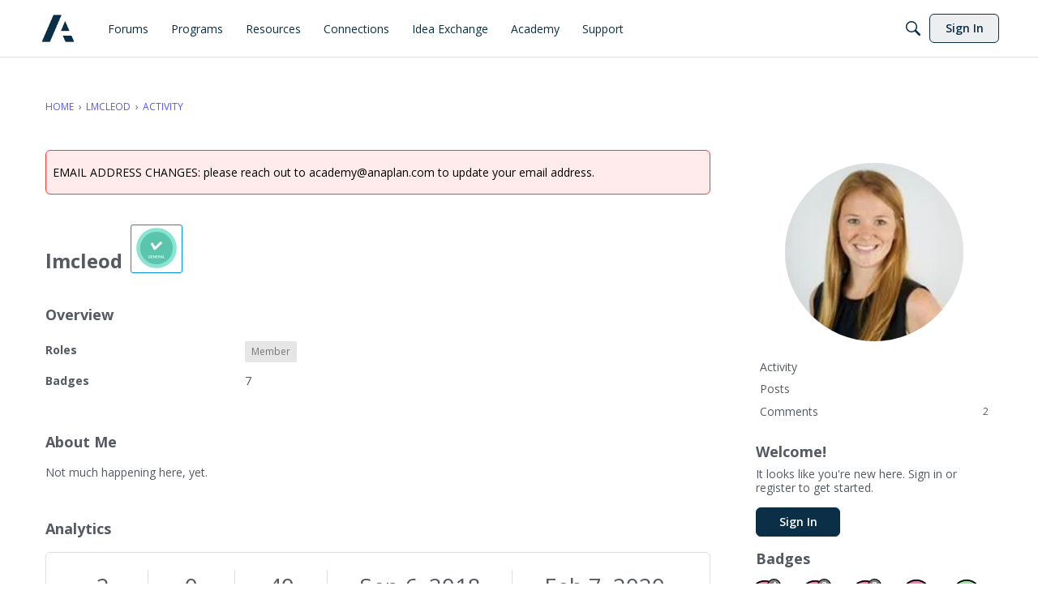

--- FILE ---
content_type: application/x-javascript
request_url: https://community.anaplan.com/applications/vanilla/js/reactions.js?v=69728a15
body_size: 213
content:
jQuery(document).ready(function(t){t(document).on("click",".Buried",function(e){return e.preventDefault(),t(this).removeClass("Buried").addClass("Un-Buried"),!1}),t(document).on("click",".Un-Buried",function(){t(this).removeClass("Un-Buried").addClass("Buried")}),t(document).on("mouseenter",".ReactButton",function(){var e=t(this);if(!(gdn.definition("ShowUserReactions",!1)!="popup"||t(".Count",e).length==0||!e.data("reaction"))){var n=e.closest(".Item").attr("id"),i=t(".MenuItems-Reactions",e);i.length==0&&(i=t('<div class="MenuItems MenuItems-Reactions Up"><div class="TinyProgress" /></div>').css("visibility","hidden").attr("aria-hidden","true").attr("tabindex","-1").appendTo(e),t.ajax({url:gdn.url("/reactions/users/"+n.split("_").join("/")+"/"+e.data("reaction")),data:{DeliveryType:"VIEW"},success:function(a){i.html(a)}}));var s=(e.outerWidth()-i.outerWidth())/2,o=e.height();i.css({bottom:o,left:s,visibility:"visible"})}}),t(document).on("mouseleave",".ReactButton",function(){t(".MenuItems-Reactions",t(this)).css({visibility:"hidden"})}),t(document).on("click",".MenuItems-Reactions a",function(e){e.stopPropagation()})});
